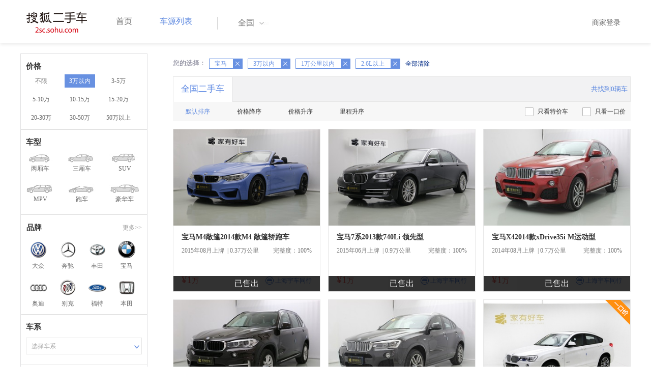

--- FILE ---
content_type: text/html;charset=UTF-8
request_url: http://2sc.sohu.com/brand_201/a0b1c1d0e5f0g0h0j0k0m0n0/
body_size: 46640
content:
<!DOCTYPE html PUBLIC "-//W3C//DTD XHTML 1.0 Transitional//EN"
        "http://www.w3.org/TR/xhtml1/DTD/xhtml1-transitional.dtd">
<html lang="zh">
<head>
    <meta http-equiv="Content-Type" content="text/html; charset=UTF-8">
    <meta charset="UTF-8">
    <meta http-equiv="X-UA-Compatible" content="IE=edge">
    <meta name="viewport" content="width=device-width, initial-scale=1">
    <title>【二手车报价|二手车价格】_搜狐二手车,诚信有保障!</title>
    <meta name="keywords" content="二手车价格,二手车报价,搜狐二手车"/>
    <meta name="description" content="搜狐二手车报价频道是中国最具人气和影响力的门户二手车报价网站,为您提供最专业的二手车报价,二手车价格信息。想了解二手车行情,就上搜狐二手车！"/>
    <link rel="shortcut icon" type="image/x-icon" href="/favicon.ico">
    <link rel="stylesheet" type="text/css"
          href="//m3.auto.itc.cn/car/theme/2sc/20150302/style/buycar/buycar-boots201505250947.css"/>
    <link rel="stylesheet" type="text/css"
          href="//m3.auto.itc.cn/car/theme/2sc/20150302/style/buycar/new-list20240104.css">
    <script type="text/javascript" src="//m3.auto.itc.cn/car/theme/2sc/20150302/js/jquery-1.11.2.js"></script>
    <script type="text/javascript">

</script>
</head>
<body class="body">
<!-- 导航栏 -->
<link rel="stylesheet" type="text/css" href="//m3.auto.itc.cn/car/theme/2sc/20150302/style/header170418.css"/>
<style>
    /**add 2015.7.14**/
    html,
    body {
        font-family: 'Microsoft YaHei', Tahoma, Verdana;
    }

    .yy_subwrap .lk2 {
        right: 160px;
    }

    .yy_subwrap {
        margin-top: 40px;
    }

    /**add 2015.7.14**/
</style>
<script>
    var pp = '-1';
    var ccc = '';
    var cityCode = '';
    var referid = '';
</script>

<!-- 导航栏 -->
<div class="navbar-wrapper">
    <div class="container">
        <nav class="navbar navbar-inverse navbar-static-top" role="navigation">
            <div class="container">
                <div class="navbar-header">
                    <h1 class="navbar-brand"><a href="/"><img
                                    src="//m3.auto.itc.cn/car/theme/2sc/20150302/images/logo.png" alt="搜狐二手车"></a></h1>
                </div>
                <div id="navbar">
                    <ul class="nav navbar-nav" role="menu">
                        <li >
                            <a href="/">首页</a>
                        </li>
                        <li class="active">
                            <a href="/buycar/">车源列表</a>
                        </li>
                    </ul>
                    <div class="city">
                        <div id="city-box" class="clearfix">
                            <span id="J_city_show" class="J_city">全国</span><i class="J_city"></i>
                        </div>
                        <div id="city-select-box" class="city-open">
                            <div class="city-wrap clearfix">
                                <div class="area-box" id="areabox">
                                    <div class="hot-city">

                                    </div>
                                    <div class="area-city">

                                    </div>
                                    <div style="display:none;" class="city-box"></div>
                                </div>
                            </div>
                        </div>
                    </div>
                    <div class="userview">
                        <div class="user">
                            <p>&nbsp;&nbsp;

                                <a href="https://2sc.sohu.com/ctb/" target="_blank">商家登录</a></p>
                        </div>

                    </div>
                </div>
            </div>

        </nav>
    </div>
</div>
<!--页面主体部分开始-->
<div id="listContain" class="wrap clearfix">
    <div id="list_wrap" class="wrap clearfix">
        <div class="navContainer">
            <div class="list_nav_contain">
                <div class="list_nav clearfix" style="">
                    <!-- 价格选择开始-->
                    <div class="list_nav_wrap nav_price toggle-nav" click_type="sale-prices">
                        <h1 class="list_nav_title ">
                            <label>价格</label>
                        </h1>

                        <div class="price-sc clearfix lab_block">
                            <a class="price-range "
                               href="/brand_201/a0b0c1d0e5f0g0h0j0k0m0n0/" title="不限">不限</a>
                            <a class="price-range cur"
                               href="/brand_201/a0b1c1d0e5f0g0h0j0k0m0n0/" title="3万以内">3万以内</a>
                            <a class="price-range "
                               href="/brand_201/a0b2c1d0e5f0g0h0j0k0m0n0/" title="3-5万">3-5万</a>
                            <a class="price-range "
                               href="/brand_201/a0b3c1d0e5f0g0h0j0k0m0n0/" title="5-10万">5-10万</a>
                            <a class="price-range "
                               href="/brand_201/a0b4c1d0e5f0g0h0j0k0m0n0/" title="10-15万">10-15万</a>
                            <a class="price-range "
                               href="/brand_201/a0b5c1d0e5f0g0h0j0k0m0n0/" title="15-20万">15-20万</a>
                            <a class="price-range "
                               href="/brand_201/a0b8c1d0e5f0g0h0j0k0m0n0/" title="20-30万">20-30万</a>
                            <a class="price-range "
                               href="/brand_201/a0b9c1d0e5f0g0h0j0k0m0n0/" title="30-50万">30-50万</a>
                            <a class="price-range "
                               href="/brand_201/a0b7c1d0e5f0g0h0j0k0m0n0/" title="50万以上">50万以上</a>
                        </div>
                    </div>
                    <!--价格选择结束-->
                    <!--级别选择开始-->
                    <div class="list_nav_wrap nav_type toggle-nav nav-model" click_type="sale-models">
                        <h1 class="list_nav_title">
                            <label>车型</label>
                        </h1>
                        <style type="text/css">
                            .car-modal-name.cur {
                                color: red;
                            }
                        </style>
                        <ul class="clearfix">
                            <li>
                                <a class="" href="/brand_201/a1b1c1d0e5f0g0h0j0k0m0n0/">
                                    <div class="car-modal-img model-threebox"></div>
                                    <span class="car-modal-name ">两厢车</span>
                                </a>
                            </li>
                            <li>
                                <a class="" href="/brand_201/a2b1c1d0e5f0g0h0j0k0m0n0/">
                                    <div class="car-modal-img model-doublebox"></div>
                                    <span class="car-modal-name ">三厢车</span>
                                </a>
                            </li>

                            <li>
                                <a class="" href="/brand_201/a8b1c1d0e5f0g0h0j0k0m0n0/">
                                    <div class="car-modal-img model-mpv" style=""></div>
                                    <span class="car-modal-name ">SUV</span>
                                </a>
                            </li>
                            <li>
                                <a class="" href="/brand_201/a7b1c1d0e5f0g0h0j0k0m0n0/">
                                    <div class="car-modal-img model-suv"></div>
                                    <span class="car-modal-name ">MPV</span>
                                </a>
                            </li>

                            <li>
                                <a class="" href="/brand_201/a13b1c1d0e5f0g0h0j0k0m0n0/">
                                    <div class="car-modal-img model-sportscar"></div>
                                    <span class="car-modal-name ">跑车</span>
                                </a>
                            </li>

                            <li>
                                <a class="" href="/brand_201/a6b1c1d0e5f0g0h0j0k0m0n0/">
                                    <div class="car-modal-img model-luxurycar"></div>
                                    <span class="car-modal-name ">豪华车</span>
                                </a>
                            </li>
                        </ul>
                    </div>
                    <!--级别选择结束-->

                    <!--品牌选择开始-->
                    <div class="list_nav_wrap nav_brand" id="brand-select">
                        <h1 class="list_nav_title clearfix">
                            <label>品牌</label>
                            <a id="brand_more_button" class="nav_list_more" href="javascript:void(0);" style="">更多&gt;&gt;</a>
                        </h1>
                        <ul id="brand-recomment" class="clearfix findall" click_type="sale-brands">
                            <li><a href="/brand_197/a0b1c1d0e5f0g0h0j0k0m0n0/"><img width="35px"
                                                           height="35px"
                                                           src="//m3.auto.itc.cn/car/theme/2sc/20150302/images/Volkswagen.png"
                                                           title="大众"/></a>大众
                            </li>
                            <li><a href="/brand_145/a0b1c1d0e5f0g0h0j0k0m0n0/"><img width="35px"
                                                           height="35px"
                                                           src="//m3.auto.itc.cn/car/theme/2sc/20150302/images/Mercedes1.png"
                                                           title="奔驰"/></a>奔驰
                            </li>
                            <li><a href="/brand_199/a0b1c1d0e5f0g0h0j0k0m0n0/"><img width="35px"
                                                           height="35px"
                                                           src="//m3.auto.itc.cn/car/theme/2sc/20150302/images/Toyota.png"
                                                           title="丰田"/></a>丰田
                            </li>
                            <li><a href="/brand_201/a0b1c1d0e5f0g0h0j0k0m0n0/"><img width="35px"
                                                           height="35px"
                                                           src="//m3.auto.itc.cn/car/theme/2sc/20150302/images/bmw.png"
                                                           title="宝马"/></a>宝马
                            </li>
                            <li><a href="/brand_191/a0b1c1d0e5f0g0h0j0k0m0n0/"><img width="35px"
                                                           height="35px"
                                                           src="//m3.auto.itc.cn/car/theme/2sc/20150302/images/Audi.png"
                                                           title="奥迪"/></a>奥迪
                            </li>
                            <li><a href="/brand_170/a0b1c1d0e5f0g0h0j0k0m0n0/"><img width="35px"
                                                           height="35px"
                                                           src="//m3.auto.itc.cn/car/theme/2sc/20150302/images/Buick.png"
                                                           title="别克"/></a>别克
                            </li>
                            <li><a href="/brand_184/a0b1c1d0e5f0g0h0j0k0m0n0/"><img width="35px"
                                                           height="35px"
                                                           src="//m3.auto.itc.cn/car/theme/2sc/20150302/images/Ford.png"
                                                           title="福特"/></a>福特
                            </li>
                            <li><a href="/brand_214/a0b1c1d0e5f0g0h0j0k0m0n0/"><img width="35px"
                                                           height="35px"
                                                           src="//m3.auto.itc.cn/car/theme/2sc/20150302/images/Honda.png"
                                                           title="本田"/></a>本田
                            </li>

                        </ul>

                        <!--品牌选择结束-->
                        <div id="brand_more" class="brand-more-div" style="display:none;">
                            <dl class="brand-list" style="display:list-item;list-style:none;" id="brand_more_list">
                            </dl>
                        </div>
                    </div>

                    <!--车系选择开始-->
                        <div id="model-select" class="list_nav_wrap nav_dis toggle-nav" click_type="sale-mileages">
                            <h1 class="list_nav_title">
                                <label>车系</label>
                            </h1>

                            <div style="margin-bottom:5px;" id="hostModelSelected"></div>
                            <div class="sc-option" id="model_option">
                                <div class="sc-option-hd" click_type="list-nav-distance">
                                    <div class="sc-option-content">选择车系</div>
                                </div>
                                <ul style="top: 25px;" class="sc-option-list" id="model_option_list">
                                </ul>
                            </div>
                        </div>


                    <!--里程选择开始-->
                    <div class="list_nav_wrap nav_dis toggle-nav">
                        <h1 class="list_nav_title"><label>里程</label></h1>

                        <div class="sc-option" id="mileage_option">
                            <div class="sc-option-hd">
                                <div class="sc-option-content">
                                                1万公里以内
                                </div>
                            </div>
                            <ul style="top: 25px;" class="sc-option-list" id="mileage_option_list">
                                <li>
                                    <a href="/brand_201/a0b1c0d0e5f0g0h0j0k0m0n0/"> 不限 </a>
                                </li>
                                <li>
                                    <a href="/brand_201/a0b1c1d0e5f0g0h0j0k0m0n0/"> 1万公里以内 </a>
                                </li>
                                <li>
                                    <a href="/brand_201/a0b1c2d0e5f0g0h0j0k0m0n0/"> 1-3万公里 </a>
                                </li>
                                <li>
                                    <a href="/brand_201/a0b1c3d0e5f0g0h0j0k0m0n0/"> 3-6万公里 </a>
                                </li>
                                <li>
                                    <a href="/brand_201/a0b1c4d0e5f0g0h0j0k0m0n0/"> 6-10万公里 </a>
                                </li>
                                <li>
                                    <a href="/brand_201/a0b1c5d0e5f0g0h0j0k0m0n0/"> 10万公里以上 </a>
                                </li>
                            </ul>
                        </div>
                    </div>
                    <!--里程选择结束-->

                    <!--车龄选择开始-->
                    <div class="list_nav_wrap nav_dis toggle-nav" click_type="sale-mileages"
                         style="display: block;"
                    >
                        <h1 class="list_nav_title">
                            <label>车龄</label>
                        </h1>

                        <div class="lab_block">
                            <a href="/brand_201/a0b1c1d0e5f0g0h0j0k0m0n0/"
                               class="cur">不限</a>
                            <a href="/brand_201/a0b1c1d1e5f0g0h0j0k0m0n0/"
                               > 1年以内 </a>
                            <a href="/brand_201/a0b1c1d2e5f0g0h0j0k0m0n0/"
                               > 1-3年 </a>
                            <a href="/brand_201/a0b1c1d3e5f0g0h0j0k0m0n0/"
                               > 3-5年 </a>
                            <a href="/brand_201/a0b1c1d4e5f0g0h0j0k0m0n0/"
                               > 5-8年 </a>
                            <a href="/brand_201/a0b1c1d5e5f0g0h0j0k0m0n0/"
                               > 8年以上</a>
                        </div>
                    </div>
                    <!--车龄选择结束-->
                    <!--排量 选择开始-->
                    <div class="list_nav_wrap nav_dis toggle-nav"
                         style="display: none;"
                         style="display: block;"
                    >
                        <h1 class="list_nav_title">
                            <label>排量</label>
                        </h1>

                        <div class="lab_block">
                            <a href="/brand_201/a0b1c1d0e0f0g0h0j0k0m0n0/"
                               > 不限 </a>
                            <a href="/brand_201/a0b1c1d0e1f0g0h0j0k0m0n0/"
                               >1.0以下</a>
                            <a href="/brand_201/a0b1c1d0e2f0g0h0j0k0m0n0/"
                               >1.0-1.6L</a>
                            <a href="/brand_201/a0b1c1d0e3f0g0h0j0k0m0n0/"
                               >1.6-2.0L</a>
                            <a href="/brand_201/a0b1c1d0e4f0g0h0j0k0m0n0/"
                               >2.0-2.6L</a>
                            <a href="/brand_201/a0b1c1d0e5f0g0h0j0k0m0n0/"
                               class="cur">2.6L以上</a></div>
                    </div>
                    <!--排量选择结束-->
                    <!-- 选择开始-->
                    <div class="list_nav_wrap nav_dis toggle-nav"
                         style="display: none;"
                         style="display: block;"
                    >
                        <h1 class="list_nav_title">
                            <label>变速箱</label>
                        </h1>

                        <div class="lab_block">
                            <a href="/brand_201/a0b1c1d0e5f0g0h0j0k0m0n0/"
                               class="cur"> 不限 </a>
                            <a href="/brand_201/a0b1c1d0e5f1g0h0j0k0m0n0/"
                               >自动</a>
                            <a href="/brand_201/a0b1c1d0e5f2g0h0j0k0m0n0/"
                               >手动</a>
                        </div>
                    </div>
                    <!--选择结束-->
                    <a href="javascript:void(0)" class="nav_close">高级筛选</a>
                </div>
            </div>
        </div>

        <!--车源显示主体部分开始-->
        <div class="list_main" click_type="sale-list">

            <!--已选择关键词开始-->
            <div class="car-nav select-center-filter" style="border:0px;background-color:white; margin-top:10px;">
                <dl class="item-filter filter-selected">
                    <dt class="filter-name" style="font-weight:normal;color:#7b7b8f;font-size:13px;">
                        您的选择：&nbsp;&nbsp;
                    </dt>
                    <dd class="filter-items">
                        <div>
                            <!-- 选择条件展示开始-->
                            <span id="searchSelected">
                              <!--地区城市选择-->
                              <!--品牌、车型选择-->
                                    <span class="link-remove">宝马
                                        <a href="/buycar/a0b1c1d0e5f0g0h0j0k0m0n0/">
                                            <i class="remove">X</i></a>
                                    </span>
                                <!--车型选择-->


                                <!-- 价格选择 -->
                                    <span class="link-remove">
                                        3万以内
                                        <a href="/brand_201/a0b0c1d0e5f0g0h0j0k0m0n0/"><i
                                                    class="remove">X</i></a></span>

                                <!--使用年限选择-->

                                <!--里程选择-->
                                    <span class="link-remove">
                                            1万公里以内
                                        <a href="/brand_201/a0b1c0d0e5f0g0h0j0k0m0n0/"><i
                                                    class="remove">X</i></a></span>
                                <!--排量选择-->
                                    <span class="link-remove">
                                            2.6L以上
                                        <a href="/brand_201/a0b1c1d0e0f0g0h0j0k0m0n0/"><i
                                                    class="remove">X</i></a></span>

                                <!--变速箱选择-->

              </span> <a href="/buycar/"><span>全部清除</span></a>
                            <!-- 选择条件展示结束-->
                        </div>
                    </dd>
                </dl>
            </div>
            <!--已选择关键词结束-->

            <div class="car-nav box">
                <div class="hd">
                    <a class="menuOn" href="/buycar/">全国二手车</a>
                    <div class="totalCarsNum">
                        <span>共找到0辆车</span>
                    </div>
                </div>

                <div class="sort-filter-div">
                    <div class="r">
                        <a href="/brand_201/a0b1c1d0e5f0g0h0j0k0m0n2/">
                            只看特价车</a>
                        <a href="/brand_201/a0b1c1d0e5f0g0h0j0k0m0n1/">
                            只看一口价</a>
                    </div>
                    <a class="sort-filter" href="/brand_201/a0b1c1d0e5f0g0h0j0k0m0n0/"> <span
                                class="soft-filter-title current">默认排序</span> </a>
                    <a class="sort-filter" href="/brand_201/a0b1c1d0e5f0g0h1j0k0m0n0/"> <span
                                class="soft-filter-title ">价格降序</span> </a>
                    <a class="sort-filter" href="/brand_201/a0b1c1d0e5f0g0h2j0k0m0n0/"> <span
                                class="soft-filter-title ">价格升序</span> </a>
                    <a class="sort-filter" href="/brand_201/a0b1c1d0e5f0g0h4j0k0m0n0/"> <span
                                class="soft-filter-title ">里程升序</span> </a>
                </div>

                <div class="card-box clearfix car-wrap ">
                    <div class="carShow">
                        <!--list main begin-->
                                <div class="carsItem carItem">
                                        <em class="sc_fctxt">已售出</em>
                                    <a class="carImg" target="_blank" href="/buycar/carinfo_sohu_2166416.shtml">
                                        <img width="325px" height="215px" title="宝马M4敞篷2014款M4 敞篷轿跑车"
                                             src="//590233ee4fbb3.cdn.sohucs.com/auto/1-auto5188026-15957056451467685428595_z320x210"
                                             style="display: inline;">
                                    </a>
                                    <a class="car-link" target="_blank" href="/buycar/carinfo_sohu_2166416.shtml">
                                        宝马M4敞篷2014款M4 敞篷轿跑车
                                    </a>

                                    <div class="car-info">
                                        <p><span class="r">完整度：100%</span>
                                            2015年08月上牌
                                            &nbsp;|&nbsp;0.37万公里
                                        </p>
                                    </div>

                                    <div class="Carprice">
                                        <span class="rmb-symbol"><em>&yen;1</em>万</span>
                                        <span class="car-info-dealer">

                            <span class="info-item-type">商</span> 上海宇车同行

                </span>
                                    </div>

                                </div>
                                <div class="carsItem carItem">
                                        <em class="sc_fctxt">已售出</em>
                                    <a class="carImg" target="_blank" href="/buycar/carinfo_sohu_2128020.shtml">
                                        <img width="325px" height="215px" title="宝马7系2013款740Li 领先型"
                                             src="//590233ee4fbb3.cdn.sohucs.com/auto/1-auto1654739-15957056451465718280387_z320x210"
                                             style="display: inline;">
                                    </a>
                                    <a class="car-link" target="_blank" href="/buycar/carinfo_sohu_2128020.shtml">
                                        宝马7系2013款740Li 领先型
                                    </a>

                                    <div class="car-info">
                                        <p><span class="r">完整度：100%</span>
                                            2015年06月上牌
                                            &nbsp;|&nbsp;0.9万公里
                                        </p>
                                    </div>

                                    <div class="Carprice">
                                        <span class="rmb-symbol"><em>&yen;1</em>万</span>
                                        <span class="car-info-dealer">

                            <span class="info-item-type">商</span> 上海宇车同行

                </span>
                                    </div>

                                </div>
                                <div class="carsItem carItem">
                                        <em class="sc_fctxt">已售出</em>
                                    <a class="carImg" target="_blank" href="/buycar/carinfo_sohu_2046621.shtml">
                                        <img width="325px" height="215px" title="宝马X42014款xDrive35i M运动型"
                                             src="//590233ee4fbb3.cdn.sohucs.com/auto/1-auto131249615651460598795472_z320x210"
                                             style="display: inline;">
                                    </a>
                                    <a class="car-link" target="_blank" href="/buycar/carinfo_sohu_2046621.shtml">
                                        宝马X42014款xDrive35i M运动型
                                    </a>

                                    <div class="car-info">
                                        <p><span class="r">完整度：100%</span>
                                            2014年08月上牌
                                            &nbsp;|&nbsp;0.7万公里
                                        </p>
                                    </div>

                                    <div class="Carprice">
                                        <span class="rmb-symbol"><em>&yen;1</em>万</span>
                                        <span class="car-info-dealer">

                            <span class="info-item-type">商</span> 上海宇车同行

                </span>
                                    </div>

                                </div>
                                <div class="carsItem carItem">
                                        <em class="sc_fctxt">已售出</em>
                                    <a class="carImg" target="_blank" href="/buycar/carinfo_sohu_2059572.shtml">
                                        <img width="325px" height="215px" title="宝马X52014款xDrive35i 典雅型 "
                                             src="//590233ee4fbb3.cdn.sohucs.com/auto/1-auto929674215651461472116039_z320x210"
                                             style="display: inline;">
                                    </a>
                                    <a class="car-link" target="_blank" href="/buycar/carinfo_sohu_2059572.shtml">
                                        宝马X52014款xDrive35i 典雅型 
                                    </a>

                                    <div class="car-info">
                                        <p><span class="r">完整度：100%</span>
                                            2016年01月上牌
                                            &nbsp;|&nbsp;0.58万公里
                                        </p>
                                    </div>

                                    <div class="Carprice">
                                        <span class="rmb-symbol"><em>&yen;1</em>万</span>
                                        <span class="car-info-dealer">

                            <span class="info-item-type">商</span> 上海宇车同行

                </span>
                                    </div>

                                </div>
                                <div class="carsItem carItem">
                                        <em class="sc_fctxt">已售出</em>
                                    <a class="carImg" target="_blank" href="/buycar/carinfo_sohu_2052827.shtml">
                                        <img width="325px" height="215px" title="宝马X42014款xDrive35i M运动型"
                                             src="//590233ee4fbb3.cdn.sohucs.com/auto/1-auto237888515651461045712366_z320x210"
                                             style="display: inline;">
                                    </a>
                                    <a class="car-link" target="_blank" href="/buycar/carinfo_sohu_2052827.shtml">
                                        宝马X42014款xDrive35i M运动型
                                    </a>

                                    <div class="car-info">
                                        <p><span class="r">完整度：100%</span>
                                            2014年12月上牌
                                            &nbsp;|&nbsp;0.8万公里
                                        </p>
                                    </div>

                                    <div class="Carprice">
                                        <span class="rmb-symbol"><em>&yen;1</em>万</span>
                                        <span class="car-info-dealer">

                            <span class="info-item-type">商</span> 上海宇车同行

                </span>
                                    </div>

                                </div>
                                <div class="carsItem carItem">
                                        <span class="price_one">一口价</span>
                                        <em class="sc_fctxt">已售出</em>
                                    <a class="carImg" target="_blank" href="/buycar/carinfo_sohu_2220038.shtml">
                                        <img width="325px" height="215px" title="宝马X42014款xDrive35i M运动型"
                                             src="//590233ee4fbb3.cdn.sohucs.com/auto/1-auto585571515651470296431733_z320x210"
                                             style="display: inline;">
                                    </a>
                                    <a class="car-link" target="_blank" href="/buycar/carinfo_sohu_2220038.shtml">
                                        宝马X42014款xDrive35i M运动型
                                    </a>

                                    <div class="car-info">
                                        <p><span class="r">完整度：100%</span>
                                            2014年08月上牌
                                            &nbsp;|&nbsp;0.39万公里
                                        </p>
                                    </div>

                                    <div class="Carprice">
                                        <span class="rmb-symbol"><em>&yen;1</em>万</span>
                                        <span class="car-info-dealer">

                            <span class="info-item-type">商</span> 上海宇车同行

                </span>
                                    </div>

                                </div>
                                <div class="carsItem carItem">
                                        <em class="sc_fctxt">已售出</em>
                                    <a class="carImg" target="_blank" href="/buycar/carinfo_sohu_1507995.shtml">
                                        <img width="325px" height="215px" title="宝马M32009款四门轿车"
                                             src="//590233ee4fbb3.cdn.sohucs.com/auto/1-auto9798319-6859400581430272910743_z320x210"
                                             style="display: inline;">
                                    </a>
                                    <a class="car-link" target="_blank" href="/buycar/carinfo_sohu_1507995.shtml">
                                        宝马M32009款四门轿车
                                    </a>

                                    <div class="car-info">
                                        <p><span class="r">完整度：100%</span>
                                            2009年08月上牌
                                            &nbsp;|&nbsp;1.0万公里
                                        </p>
                                    </div>

                                    <div class="Carprice">
                                        <span class="rmb-symbol"><em>&yen;1</em>万</span>
                                        <span class="car-info-dealer">

                            <span class="info-item-type">商</span> 上海宇车同行

                </span>
                                    </div>

                                </div>
                                <div class="carsItem carItem">
                                        <em class="sc_fctxt">已售出</em>
                                    <a class="carImg" target="_blank" href="/buycar/carinfo_sohu_879100.shtml">
                                        <img width="325px" height="215px" title="宝马X52013款X5 标配（美规）"
                                             src="//590233ee4fbb3.cdn.sohucs.com/auto/1-auto684776520751164251406803747026_z320x210"
                                             style="display: inline;">
                                    </a>
                                    <a class="car-link" target="_blank" href="/buycar/carinfo_sohu_879100.shtml">
                                        宝马X52013款X5 标配（美规）
                                    </a>

                                    <div class="car-info">
                                        <p><span class="r">完整度：100%</span>
                                            2014年01月上牌
                                            &nbsp;|&nbsp;0.3万公里
                                        </p>
                                    </div>

                                    <div class="Carprice">
                                        <span class="rmb-symbol"><em>&yen;1</em>万</span>
                                        <span class="car-info-dealer">

                            <span class="info-item-type">商</span> 石家庄德日二手车

                </span>
                                    </div>

                                </div>
                                <div class="carsItem carItem">
                                        <span class="price_one">一口价</span>
                                        <em class="sc_fctxt">已售出</em>
                                    <a class="carImg" target="_blank" href="/buycar/carinfo_sohu_1649908.shtml">
                                        <img width="325px" height="215px" title="宝马7系2001款730i"
                                             src="//590233ee4fbb3.cdn.sohucs.com/auto/1-auto3791896-10872288601438936291767_z320x210"
                                             style="display: inline;">
                                    </a>
                                    <a class="car-link" target="_blank" href="/buycar/carinfo_sohu_1649908.shtml">
                                        宝马7系2001款730i
                                    </a>

                                    <div class="car-info">
                                        <p><span class="r">完整度：82%</span>
                                            2000年11月上牌
                                            &nbsp;|&nbsp;20公里
                                        </p>
                                    </div>

                                    <div class="Carprice">
                                        <span class="rmb-symbol"><em>&yen;2.9</em>万</span>
                                        <span class="car-info-dealer">

                            <span class="info-item-type">商</span> 济南华瑞源二手车

                </span>
                                    </div>

                                </div>
                                <div class="carsItem carItem">
                                        <em class="sc_fctxt">已售出</em>
                                    <a class="carImg" target="_blank" href="/buycar/carinfo_sohu_1513107.shtml">
                                        <img width="325px" height="215px" title="宝马X52014款xDrive35i 豪华型"
                                             src="//590233ee4fbb3.cdn.sohucs.com/auto/1-auto73737686745667681430707420469_z320x210"
                                             style="display: inline;">
                                    </a>
                                    <a class="car-link" target="_blank" href="/buycar/carinfo_sohu_1513107.shtml">
                                        宝马X52014款xDrive35i 豪华型
                                    </a>

                                    <div class="car-info">
                                        <p><span class="r">完整度：82%</span>
                                            未上牌
                                            &nbsp;|&nbsp;0.38万公里
                                        </p>
                                    </div>

                                    <div class="Carprice">
                                        <span class="rmb-symbol"><em>&yen;0.38</em>万</span>
                                        <span class="car-info-dealer">

                            <span class="info-item-type">商</span> 南京彬记汽车

                </span>
                                    </div>

                                </div>

                        <!--list main end-->
                    </div>

                    <!--分页开始-->
                    <div class="list-pager" style="clear:both;">
                            <div class="nodatetip"><p>抱歉根据您的搜索条件没有搜索到车源，您可以放宽您的条件重新搜索。</div>
                    </div>
                </div>
            </div>
        </div>
    </div>

<link rel="stylesheet" type="text/css" href="//m3.auto.itc.cn/car/theme/2sc/20150302/style/foot.css"/>
<div class="footer">


    <div class="container">
        <div class="linktitle"><span>友情链接</span></div>

        <div class="links">
            <ul class="link">
                <li><a href="http://auto.sohu.com/" target=_blank>搜狐汽车</a></li>
                <li><a href="http://www.niuche.com/" target="_blank">牛车网</a></li>
                <li><a href="http://www.vin114.net/" target=_blank>力洋VIN识别</a></li>
                <li><a href="http://www.jxedt.com/" target="_blank">驾校一点通</a></li>

            </ul>
            <ul class="link">
                <li><a href="http://www.qc188.com/" target=_blank>汽车江湖网</a></li>
                <li><a href="http://www.zyue.com/" target=_blank>众悦学车网</a></li>
                <li><a href="http://www.auto18.com/" target=_blank>中国汽车交易网</a></li>
                <li><a href="http://beijing.liebiao.com/ershouche/" target="_blank">列表网</a></li>
            </ul>
            <ul class="link">

                <li><a href="http://www.gaibar.com/" target="_blank">改吧汽车改装网</a></li>
                <li><a href="http://www.carjob.com.cn/" target=_blank>汽车人才网</a></li>
                <li><a href="http://www.ddc.net.cn/" target=_blank>电动汽车</a></li>
                <li><a href="http://www.cnpickups.com/" target=_blank>皮卡网</a></li>

            </ul>
            <ul class="link">
                <li><a href="http://www.kuparts.com/" target="_blank">酷配网</a></li>
                <li><a href="http://www.ocar.tv/" target="_blank">改装网</a></li>
                <li><a href="http://www.ln2car.com/" target=_blank>辽宁二手车网</a></li>
                <li><a href="http://auto.poco.cn/" target=_blank>POCO汽车网</a></li>
            </ul>
            <ul class="link">

                <li><a href="http://www.che300.com/" target="_blank">车300</a></li>
                <li><a href="http://www.16888.com/" target=_blank>车主之家</a></li>
                <li><a href="http://www.12365auto.com/" target=_blank>车质网</a></li>
                <li><a href="http://www.evtimes.cn/" target=_blank>电动车时代网</a></li>

            </ul>
            <ul class="link">

                <li><a href="http://2sc.sohu.com/sell/" target="_blank">我要卖车</a></li>
                <li><a href="http://www.chexun.com/" target=_blank>车讯网</a></li>
                <li><a href="http://www.chevip.com/" target=_blank>车唯网</a></li>
                <li><a href="http://www.zuzuche.com/" target=_blank>租车</a></li>

            </ul>
            <ul class="link">
                <li><a href="http://www.jingzhengu.com/" target="_blank">精真估</a></li>
                <li><a href="http://www.weizhang.cn/" target=_blank>驾驶证扣分查询</a></li>
                <li><a href="http://www.mycar168.com/" target=_blank>汽车大世界</a></li>


            </ul>
        </div>

    </div>



</div>
<div class="footer">
    <div class="container"><hr style="border-top: 1px solid #646464; width: 1200px;">

        <div class="foot-wrapper">

                <div class="relation"><span>合作伙伴</span></div>
                <a href="http://www.cada.cn/" target="_blank"><img src="//m3.auto.itc.cn/car/theme/2sc/20150302/images/xiehui_logo.png" alt="中国汽车流通协会"></a>
                <a href="http://xing.cada.cn/" target="_blank"><img src="http://i0.itc.cn/20180111/36fe_ae87bb0a_d32e_1be0_f2fd_5acb77bacc6b_1.jpg" alt="行认证"></a>
                <a href="http://www.cadcc.com.cn/" target="_blank"><img src="http://i0.itc.cn/20180110/36fe_dff4cf38_ad51_9d10_1544_85f3db4adb17_1.jpg" alt="全国工商联"></a>
        </div>


    </div>
</div>

<div id="footer">
    <hr style="border-top: 1px solid #646464; width: 1200px; margin-top: 0px;">
    <div class="usedCar-footer">
        <a href="//pinyin.sogou.com/" target="_blank" rel="nofollow">搜狗输入法</a>
        - <a href="//pay.sohu.com/" target="_blank" rel="nofollow">支付中心</a>
        - <a href="//hr.sohu.com" target="_blank" rel="nofollow">搜狐招聘</a>
        - <a href="//ad.sohu.com/" target="_blank" rel="nofollow">广告服务</a>
        - <a href="//corp.sohu.com/s2006/contactus/" target="_blank" rel="nofollow">联系方式</a>
        - <a href="//m.sohu.com/xchannel/TURBd01EQXdNekky" target="_blank" rel="nofollow">保护隐私权</a>
        - <a href="//investors.sohu.com/" target="_blank" rel="nofollow">About SOHU</a>
        - <a href="//corp.sohu.com/indexcn.shtml" target="_blank" rel="nofollow">公司介绍</a>
        <br>Copyright <span class="fontArial">©</span>
        <script>
            document.write((new Date()).getFullYear())
        </script> Sohu.com Inc. All Rights Reserved. 搜狐公司
        <span class="unline"><a href="http://corp.sohu.com/s2007/copyright/" target="_blank" rel="nofollow">版权所有</a></span>
        <br>搜狐不良信息举报邮箱：<a href="mailto:jubao@contact.sohu.com">jubaosohu@sohu-inc.com</a>
    </div>
</div>
<div style="display:none;">
    <script type="text/javascript">
        function logout(){
            document.location.href="//passport.sohu.com/sso/logout_js.jsp?s="+(new Date()).getTime() + "&ru="+document.location.href;
        }
    </script>
    <script src="//js.sohu.com/pv.js"></script>
</div>
    <script>
        var _provinceId = '';
        var _cprovince = '';
        var _ccity = '';
        var _ccityEN = '';
        var type = '0';
        var _brandId = '201';
        var _modelId = '';
        var mileage = '1';
        var price = '1';
        var pailiang = '5';
        var foldIndex = 4;
        var purl_province = "";
        var purl_city = "";
        var _provinceUrl = "";
        var _cityUrl = "/buycar/";
    </script>
    <script type="text/javascript" src="//m3.auto.itc.cn/car/theme/2sc/wap2015/js/pro_city1228_2.js"></script>
    <script type="text/javascript" src="//m3.auto.itc.cn/car/theme/2sc/20150302/js/jquery-ui.min.js"></script>
    <script type="text/javascript" src="//s.auto.itc.cn/pc-db/static/js/auto170117.js"></script>
    <script type="text/javascript" src="//s.auto.itc.cn/pc-db/static/js/base_new_v2.js"></script>
    <script type="text/javascript"
            src="//s.auto.itc.cn/pc-db/static/js/buycar/buy_car_v2.js"></script>
</body>

</html>
